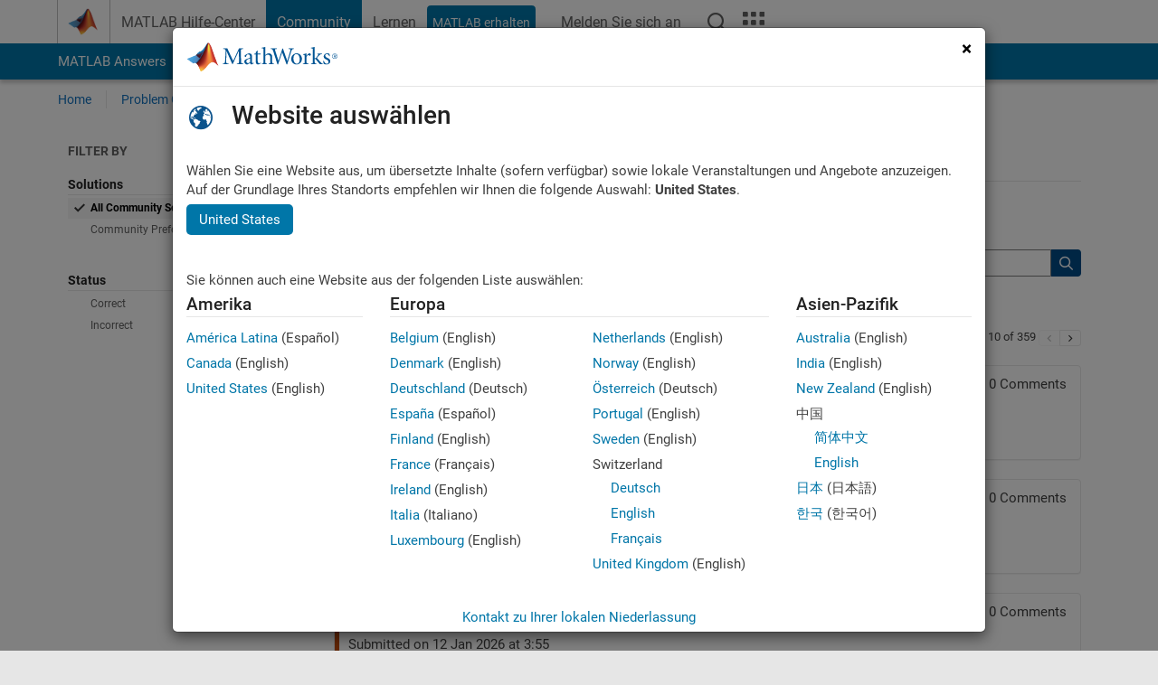

--- FILE ---
content_type: text/html; charset=utf-8
request_url: https://de.mathworks.com/matlabcentral/cody/groups/35/problems/44343-pair-primes/solutions
body_size: 13587
content:
<!DOCTYPE html>
<html lang="de">
<head>
<meta http-equiv="Content-Type" content="text/html; charset=utf-8">
<meta charset="utf-8">
<meta name="viewport" content="width=device-width, initial-scale=1.0">
<link rel="icon" href="/etc.clientlibs/mathworks/clientlibs/customer-ui/templates/common/resources/images/favicon.20251211153853409.ico" type="image/x-icon">
<link rel='canonical' href='https://de.mathworks.com/matlabcentral/cody/groups/35/problems/44343-pair-primes/solutions'><meta http-equiv="X-UA-Compatible" content="IE=edge">
<script src="/etc.clientlibs/mathworks/clientlibs/customer-ui/components/webvitals.min.20251211153853409.js"></script><script src="/etc.clientlibs/mathworks/clientlibs/customer-ui/components/jquery.min.20251211153853409.js"></script><script src="/etc.clientlibs/mathworks/clientlibs/customer-ui/components/jquery-migrate.min.20251211153853409.js"></script><link rel="stylesheet" href="/etc.clientlibs/mathworks/clientlibs/customer-ui/templates/common/core.min.20251211153853409.css" type="text/css">
<link rel="stylesheet" href="/etc.clientlibs/mathworks/clientlibs/customer-ui/templates/common/de.min.20251211153853409.css" type="text/css">
<link rel="stylesheet" href="/etc.clientlibs/mathworks/clientlibs/customer-ui/templates/common/footer.min.20251211153853409.css" type="text/css">
<link rel="stylesheet" href="/etc.clientlibs/mathworks/clientlibs/customer-ui/templates/offcanvasv4.min.20251211153853409.css" type="text/css">
<link rel="stylesheet" href="/etc.clientlibs/mathworks/clientlibs/customer-ui/templates/matlabcentral.min.20251211153853409.css" type="text/css">
<link rel="stylesheet" href="/etc.clientlibs/mathworks/clientlibs/customer-ui/templates/mathworks-aem.min.20251211153853409.css" type="text/css">
<link rel="stylesheet" href="/etc.clientlibs/mathworks/clientlibs/customer-ui/components/searchrefine.min.20251211153853409.css" type="text/css">
<link rel="stylesheet" href="/etc.clientlibs/mathworks/clientlibs/customer-ui/components/panel.min.20251211153853409.css" type="text/css">
<link rel="stylesheet" href="/etc.clientlibs/mathworks/clientlibs/customer-ui/components/card.min.20251211153853409.css" type="text/css">
<link rel="stylesheet" href="/etc.clientlibs/mathworks/clientlibs/customer-ui/templates/search.min.20251211153853409.css" type="text/css">
<link href="/etc.clientlibs/mathworks/clientlibs/customer-ui/templates/common/resources/fonts/roboto/roboto-latin-italic-400.20251211153853409.woff2" rel="preload" as="font" type="font/woff2" crossorigin>
<link href="/etc.clientlibs/mathworks/clientlibs/customer-ui/templates/common/resources/fonts/roboto/roboto-latin-italic-500.20251211153853409.woff2" rel="preload" as="font" type="font/woff2" crossorigin>
<link href="/etc.clientlibs/mathworks/clientlibs/customer-ui/templates/common/resources/fonts/roboto/roboto-latin-italic-700.20251211153853409.woff2" rel="preload" as="font" type="font/woff2" crossorigin>
<link href="/etc.clientlibs/mathworks/clientlibs/customer-ui/templates/common/resources/fonts/roboto/roboto-latin-normal-400.20251211153853409.woff2" rel="preload" as="font" type="font/woff2" crossorigin>
<link href="/etc.clientlibs/mathworks/clientlibs/customer-ui/templates/common/resources/fonts/roboto/roboto-latin-normal-500.20251211153853409.woff2" rel="preload" as="font" type="font/woff2" crossorigin>
<link href="/etc.clientlibs/mathworks/clientlibs/customer-ui/templates/common/resources/fonts/roboto/roboto-latin-normal-700.20251211153853409.woff2" rel="preload" as="font" type="font/woff2" crossorigin>
<link href="/etc.clientlibs/mathworks/clientlibs/customer-ui/templates/common/resources/fonts/mathworks.20251211153853409.woff" rel="preload" as="font" type="font/woff" crossorigin>
<script id="analyticsDigitalData">digitalData = {
 "pageInstanceID" : document.title,
 "page" : {
   "pageInfo" : {
     "pageID" : window.location.pathname.replace(/\/$/, '').replace(/\.(\w)+$/, ''),
     "destinationURL" : window.location.href
   },
   "category" : {
     "primaryCategory" : "matlabcentral",
     "subCategory1" : "matlabcentral/cody",
     "subCategory2" : ""
   },
   "attributes" : {
    }
 },
 "product" : [ {
   "productInfo" : { }
 } ],
 "component" : [ ],
 "events" : [ ],
 "user": [ ]
};
</script><script>(function(g,b,d,f){(function(a,c,d){if(a){var e=b.createElement("style");e.id=c;e.innerHTML=d;a.appendChild(e)}})(b.getElementsByTagName("head")[0],"at-body-style",d);setTimeout(function(){var a=b.getElementsByTagName("head")[0];if(a){var c=b.getElementById("at-body-style");c&&a.removeChild(c)}},f)})(window,document,"[class*='personalization-container']:not([id^='web-application']) {opacity: 0 !important}",1E3);</script><script src="//assets.adobedtm.com/d0cc0600946eb3957f703b9fe43c3590597a8c2c/satelliteLib-e8d23c2e444abadc572df06537e2def59c01db09.js" async></script><title>MATLAB Cody - MATLAB Central
</title>
<meta name="csrf-param" content="authenticity_token" />
<meta name="csrf-token" content="kNV5jBfnC2ifa0PqMnrsKvKXlAwsbqgESTC3cGg-j8HPSCk5YpRIFExRh5DDo6yawB2tlQgUFSiWkSVRTyGkBw" />

<script src="/matlabcentral/cody/assets/application-e1c461e03b8855e0c99756dae8ef52ad07674842c63fd680583b8021353e7c74.js"></script>
<link rel="stylesheet" href="/matlabcentral/cody/assets/application-ecd54d68997a0d05c7926fd225b1501924212bdc8fdcaf2a1b85c1bdcc924ebe.css" />

<script src = "/matlabcentral/jscript/announcements_v1.js" data-app-name ="Cody"></script>
<script src = "https://de.mathworks.com/matlabcentral/jscript/profile_card_v1.3.js" data-app-name="cody"></script>
<script src="/matlabcentral/jscript/community-typeahead-v2.js"></script>


<script src="/etc.clientlibs/mathworks/clientlibs/customer-ui/templates/mathworks-aem.min.20250219212258303.js"></script>
<script src="/etc.clientlibs/mathworks/clientlibs/customer-ui/templates/search.min.20250219212258303.js"></script>
<script src="/etc.clientlibs/mathworks/clientlibs/customer-ui/templates/search.min.20251107164749142.css"></script>

<script>
   document.addEventListener('DOMContentLoaded', function(){
     const possibleSelectors = ['#query', '#cody_in_page_search_problems'];
     possibleSelectors.forEach(selector => {
        const inputElement = document.querySelector(selector);
        if (inputElement) {
          const customElement = document.createElement('community-typeahead');
          customElement.setAttribute('input-selector', selector);
          customElement.setAttribute('quick-links', '[]');
          customElement.setAttribute('app', 'cody');
          customElement.setAttribute('env', "prod");
          customElement.setAttribute('site-language', 'de');
          customElement.setAttribute('blank-state', 'true');
          document.body.appendChild(customElement);
        }
     });
  });
</script>

<script type="text/javascript">
  // makerzone callout javascript
  $(document).ready(function() {
    $(".random_callout").each(function() {
      var callouts = $(this).find(".panel");
      callouts.hide().eq(Math.floor((Math.random()*callouts.length))).show();
    });

    $("a.disabled").on("click",function(event){
	event.preventDefault();
    });

  });
</script>
<script>
//visual indicator for spam moderation pending contents for moderators
</script>


                              <script>!function(a){var e="https://s.go-mpulse.net/boomerang/",t="addEventListener";if("False"=="True")a.BOOMR_config=a.BOOMR_config||{},a.BOOMR_config.PageParams=a.BOOMR_config.PageParams||{},a.BOOMR_config.PageParams.pci=!0,e="https://s2.go-mpulse.net/boomerang/";if(window.BOOMR_API_key="LERXA-6VNES-W6PXS-U8C7F-BXSZH",function(){function n(e){a.BOOMR_onload=e&&e.timeStamp||(new Date).getTime()}if(!a.BOOMR||!a.BOOMR.version&&!a.BOOMR.snippetExecuted){a.BOOMR=a.BOOMR||{},a.BOOMR.snippetExecuted=!0;var i,_,o,r=document.createElement("iframe");if(a[t])a[t]("load",n,!1);else if(a.attachEvent)a.attachEvent("onload",n);r.src="javascript:void(0)",r.title="",r.role="presentation",(r.frameElement||r).style.cssText="width:0;height:0;border:0;display:none;",o=document.getElementsByTagName("script")[0],o.parentNode.insertBefore(r,o);try{_=r.contentWindow.document}catch(O){i=document.domain,r.src="javascript:var d=document.open();d.domain='"+i+"';void(0);",_=r.contentWindow.document}_.open()._l=function(){var a=this.createElement("script");if(i)this.domain=i;a.id="boomr-if-as",a.src=e+"LERXA-6VNES-W6PXS-U8C7F-BXSZH",BOOMR_lstart=(new Date).getTime(),this.body.appendChild(a)},_.write("<bo"+'dy onload="document._l();">'),_.close()}}(),"".length>0)if(a&&"performance"in a&&a.performance&&"function"==typeof a.performance.setResourceTimingBufferSize)a.performance.setResourceTimingBufferSize();!function(){if(BOOMR=a.BOOMR||{},BOOMR.plugins=BOOMR.plugins||{},!BOOMR.plugins.AK){var e=""=="true"?1:0,t="",n="aokliwdipqgmc2ljzbfq-f-11c050408-clientnsv4-s.akamaihd.net",i="false"=="true"?2:1,_={"ak.v":"39","ak.cp":"1460372","ak.ai":parseInt("195948",10),"ak.ol":"0","ak.cr":9,"ak.ipv":4,"ak.proto":"h2","ak.rid":"353d49d","ak.r":35376,"ak.a2":e,"ak.m":"x","ak.n":"essl","ak.bpcip":"3.148.180.0","ak.cport":50614,"ak.gh":"23.62.35.62","ak.quicv":"","ak.tlsv":"tls1.3","ak.0rtt":"","ak.0rtt.ed":"","ak.csrc":"-","ak.acc":"","ak.t":"1768540235","ak.ak":"hOBiQwZUYzCg5VSAfCLimQ==E1ZYlkKr1I7HsUzjGcW4rEM31HXyYSnnyeVuFjo3TP8R+Caogc6tJj0TGhlsHfxGQxu7WwnHDKzYVlHPKXogp0wqPY/6g4BM5TkpAfAc51RK11gUNJotSpsZXsn/yjFHtP21IEnUUt/moewwSdT4duJsyLOwnNDtpBqVNKNVLpvEetCxUt+9TCAimP1F3QOB9yRs8EWw9mWuOkFFap/0v7boO3wSXTqq0XR690EMgIepBxP2hlqMsuaz3A2r8tKLzI3Q5HMHh03/D+1zI71UTYPTpx2Gk01uGiDMHt1QO7wxPIzzNofMjocvGkYQKd0PZJ4O5NCYuD4Qr1ut78C1F489w7k57NX9zsX+XTtUyQNYZ1ZczFeeQWGlGlYoHj4ZphAcikhTbBlbuJqbnGKC/v7mDtp5ng7QSJUXW8t4tGE=","ak.pv":"296","ak.dpoabenc":"","ak.tf":i};if(""!==t)_["ak.ruds"]=t;var o={i:!1,av:function(e){var t="http.initiator";if(e&&(!e[t]||"spa_hard"===e[t]))_["ak.feo"]=void 0!==a.aFeoApplied?1:0,BOOMR.addVar(_)},rv:function(){var a=["ak.bpcip","ak.cport","ak.cr","ak.csrc","ak.gh","ak.ipv","ak.m","ak.n","ak.ol","ak.proto","ak.quicv","ak.tlsv","ak.0rtt","ak.0rtt.ed","ak.r","ak.acc","ak.t","ak.tf"];BOOMR.removeVar(a)}};BOOMR.plugins.AK={akVars:_,akDNSPreFetchDomain:n,init:function(){if(!o.i){var a=BOOMR.subscribe;a("before_beacon",o.av,null,null),a("onbeacon",o.rv,null,null),o.i=!0}return this},is_complete:function(){return!0}}}}()}(window);</script></head>
<body id="responsive_offcanvas" class="-is_bootstrap3
		  no_animate offcanvas_fixed
		   templateservice
		  
		  
		  
 		  
		  -has_usernav
		  -is_full_header
		  
		  " data-cid="mktg">

	<a class="skip_link sr-only" href="#skip_link_anchor" tabindex="1">Weiter zum Inhalt</a>

	
	


	<div class="sticky-top" id="sticky_container">
		

	<header class="-has_matrix
					 -has_mwa
					 -has_store
					 -has_topnav
					 -has_subnav
					 -has_slidingnav"><nav class="navbar navbar-expand-lg" aria-label="Hauptnavigation"><div class="container-fluid container-lg">
				<div class="d-lg-flex flex-row align-items-center" id="header_content_container">
					<a href="/?s_tid=user_nav_logo" class="navbar-brand d-inline-flex">
						
						<img src="/etc.clientlibs/mathworks/clientlibs/customer-ui/templates/common/resources/images/mathworks-logo-membrane.20251211153853409.svg" class="mw_logo" alt="MathWorks" width="34" height="30"></a>

					<div class="sectionHead sectionhead containsResourceName resourceClass-sectionhead">


	<p class="d-inline-flex d-lg-none h1">
		<a href="/matlabcentral/cody/" class="add_cursor_pointer">Cody</a>
		
</p>	




</div>


					<div class="d-flex d-lg-none" id="global_mobile_actuator_container_search">
						<button class="navbar-toggler btn collapsed" id="global_search_mobile_actuator" type="button" data-toggle="collapse" data-bs-toggle="collapse" data-target="#global_search_mobile" data-bs-target="#global_search_mobile" aria-controls="global_search_mobile" aria-expanded="false" aria-label="Toggle Search">
							<span class="icon-search"></span>
						</button>
					</div>
					<div class="navbar-collapse collapse" id="global_search_mobile">
						<div id="global_search_mobile_placeholder"></div>
						<div id="global_search_container">
							<div class="sectionHeadSearchBox sectionheadsearchbox containsResourceName resourceClass-sectionheadsearchbox">

	

	
		
    
<script src="/etc.clientlibs/mathworks/clientlibs/customer-ui/components/sectionheadsearchbox/bs5.min.20251211153853409.js"></script><link rel="stylesheet" href="/etc.clientlibs/mathworks/clientlibs/customer-ui/components/typeahead.min.20251211153853409.css" type="text/css">
<form name="search" id="site_search" class="site_search" action="/matlabcentral/cody/problems" method="get">
			<div class="input-group dropdown">
				<label id="search-mathworks" class="visually-hidden" for="query">Suche nach Cody-Problemen</label>
				<input type="hidden" name="c[]" id="site_search_collection" value="cody_problem"><input type="search" name="term" id="query" class="form-control conjoined_search" aria-autocomplete="list" autocomplete="off" role="combobox" aria-controls="search_suggestions" aria-haspopup="listbox" aria-expanded="true" aria-activedescendant placeholder="Suche nach Cody-Problemen" data-site-domain="de" data-site-language="de" data-typeahead-proxy-url="https://services.mathworks.com/typeahead" data-typeahead-result-count="10" data-label-suggestions="Vorschläge" data-label-see-all-results="See all results" aria-labelledby="search-mathworks" aria-owns="sectionHeadSearchDropdown"><button class="btn btn_color_blue btn-outline dropdown-toggle" type="button" data-toggle="dropdown" data-bs-toggle="dropdown" aria-expanded="false" id="site_search_selector">Cody-Probleme</button>
				<ul class="dropdown-menu dropdown-menu-end" id="sectionHeadSearchDropdown">
<li><a class="dropdown-item" href="#" data-placeholder="Hilfe-Center durchsuchen" data-collection="support" data-action="https://de.mathworks.com/support/search.html" data-parameter="q">Hilfe-Center</a></li>
					
						<li style="display:none;"><a class="dropdown-item" href="#" data-placeholder="Suche nach Cody-Problemen" data-collection="cody_problem" data-action="https://de.mathworks.com/matlabcentral/cody/problems" data-parameter="term">Cody-Probleme</a></li>
					
					<li><a class="dropdown-item" href="#" data-placeholder="MathWorks.com Suche" data-collection="entire_site" data-action="https://de.mathworks.com/search.html" data-parameter="q">MathWorks</a></li>
				</ul>
<button type="submit" id="searchbutton" class="btn btn_color_blue btn-outline icon-search" aria-label="Suche"></button>
			</div>
		</form>
	

	

</div>

						</div>
					</div>


					<div class="d-flex d-lg-none" id="global_mobile_actuator_container_navigation">
						<button class="navbar-toggler collapsed btn" id="global_navigation_mobile_actuator" type="button" data-toggle="collapse" data-bs-toggle="collapse" data-target="#global_navigation" data-bs-target="#global_navigation" aria-controls="global_navigation" aria-expanded="false" aria-label="${alwaystranslate:'Toggle Main Navigation'}">
							<span class="icon-menu-full"></span>
						</button>
					</div>
					<div class="collapse navbar-collapse" id="global_navigation">
						
						<div class="topNavigation topnavigation containsResourceName resourceClass-topnavigation">



	<ul class="navbar-nav flex-grow-1 align-items-lg-center mb-0">
<li class="nav-item dropdown" id="globalnav_item_helpcenter">
				
	
	
	

	

	<a href="/help/?s_tid=user_nav_help" class="nav-link ">

		

		
			
			MATLAB Hilfe-Center</a>

		
		
	

				
			</li>
		
			<li class="nav-item dropdown" id="globalnav_item_community">
				
	
	
	

	

	<a href="/matlabcentral/?s_tid=user_nav_community" class="nav-link active ">

		

		
			
			Community</a>

		
		
	

				
			</li>
		
			<li class="nav-item dropdown" id="globalnav_item_learning">
				
	
	
	

	

	<a href="https://matlabacademy.mathworks.com/?s_tid=user_nav_learning" class="nav-link ">

		

		
			
			Lernen</a>

		
		
	

				
			</li>
		

		
		<li class="nav-item  -alignment_lg_end" id="globalnav_item_matlab">
			
			

			
	
	
	

	

	<a href="https://login.mathworks.com/embedded-login/landing.html?cid=getmatlab&amp;s_tid=user_nav_getml" style="display:none !important;" class="not-logged-in btn btn_color_blue d-block d-lg-inline-flex ">

		

		
			
			MATLAB erhalten</a>

		
		
	

			
	
	
	

	

	<a href="https://login.mathworks.com/embedded-login/landing.html?cid=getmatlab&amp;s_tid=user_nav_getml" style="display:none !important;" class="logged-in btn btn_color_blue d-block d-lg-inline-flex ">

		

		
			
			MATLAB</a>

		
		
	


		</li>

		
		
			<li class="nav-item dropdown -alignment_lg_end" id="globalnav_item_mwa">
				<a href="#" class="nav-link headernav_login mwa-nav_login" id="mwanav_item_login" style="display: none;" aria-label="Melden Sie sich bei Ihrem MathWorks Konto an">
					Melden Sie sich an
				</a>

				<a href="#" class="nav-link headernav_logout dropdown-toggle" id="mwanav_actuator" role="button" data-toggle="dropdown" data-bs-toggle="dropdown" aria-expanded="false" style="display: none;" title="Zugang zu Ihrem MathWorks Account">
					<span class="mwanav_avatar mwa_image_drop_down"></span>
					<span class="mobile_account_name visually_hidden_xxl visually_hidden_xl visually_hidden_lg hidden-md hidden-lg"></span>
				</a>
				<ul class="dropdown-menu dropdown-menu-lg-end" id="mwanav_dropdown_menu">
<li id="mwanav_item_account"><a class="mwa-account dropdown-item">Eigener Account</a></li>
					<li id="mwanav_item_community"><a class="mwa-community-profile dropdown-item">Mein Community Profil</a></li>
					<li id="mwanav_item_associate"><a class="mwa-link-license dropdown-item">Lizenz zuordnen</a></li>
					<li><hr class="dropdown-divider"></li>
					<li id="mwanav_item_logout"><a class="mwa-logout dropdown-item">Abmelden</a></li>
				</ul>
</li>
		

		

		

		<li class="nav-item d-block d-lg-none" id="globalnav_item_mobile_cta_support">
			
	
	
	

	

	<a href="/support/contact_us.html" id="mobile_cta_support" class="nav-link ">

		

		
			<span class="icon-phone"></span>
			Wenden Sie sich an den MathWorks Support</a>

		
		
	

		</li>

		<li class="nav-item d-block d-lg-none" id="globalnav_item_mobile_cta_corporate">
			
	
	
	

	

	<a href="/" id="mobile_cta_corporate" class="nav-link ">

		

		
			<span class="icon-membrane"></span>
			Visit mathworks.com</a>

		
		
	

		</li>

		<li class="nav-item dropdown d-none d-lg-block -alignment_lg_end" id="globalnav_item_search">
			<a href="#" class="nav-link dropdown-toggle" role="button" data-toggle="dropdown" data-bs-toggle="dropdown" aria-expanded="false" aria-label="Suche"><span class="icon-search"></span></a>
			<div class="dropdown-menu">
				<div class="container-lg">
					<div class="row align-items-center">
						
						
							<div class="col">
								<div id="global_search_desktop_placeholder"></div>
							</div>
						
					</div>
				</div>
			</div>
		</li>

		<li class="nav-item d-none d-lg-block -alignment_lg_end" id="globalnav_item_matrix">
			<mw-matrix lang="de" tier="DOTCOM" env="prod" bsversion="bs5" class="nav-link" host="https://de.mathworks.com"></mw-matrix>
</li>
	</ul>
</div>

					</div>
				</div>

				
			</div>
		</nav></header><div class="subnav" id="subnav">
			<div class="subnav_container">
				<div class="container-fluid container-lg">
					<div class="row">
						<div class="col-12">
							<div class="slidingNav slidingnav containsResourceName resourceClass-slidingnav">

<div id="sliding_nav" class="splide" data-item-per-page="8">
	<div class="splide__track">
		<ul class="splide__list">
<li id="mlcsubnav_answers" class="splide__slide  mlcsubnav_answers">
						
	
	
	

	

	<a href="/matlabcentral/answers/index/?s_tid=gn_mlc_an" class=" ">

		

		
			
			MATLAB Answers</a>

		
		
	

					</li>
				
				
			
				
					<li id="mlcsubnav_fx" class="splide__slide  mlcsubnav_fx">
						
	
	
	

	

	<a href="/matlabcentral/fileexchange/?s_tid=gn_mlc_fx_files" class=" ">

		

		
			
			File Exchange</a>

		
		
	

					</li>
				
				
			
				
					<li id="mlcsubnav_cody" class="splide__slide active mlcsubnav_cody">
						
	
	
	

	

	<a href="/matlabcentral/cody/?s_tid=gn_mlc_cody" class=" ">

		

		
			
			Cody</a>

		
		
	

					</li>
				
				
			
				
					<li id="mlcsubnav_playground" class="splide__slide  mlcsubnav_playground">
						
	
	
	

	

	<a href="/matlabcentral/playground?s_tid=gn_mlc_playground" class=" ">

		

		
			
			AI Chat Playground</a>

		
		
	

					</li>
				
				
			
				
					<li id="mlcsubnav_discussions" class="splide__slide  mlcsubnav_discussions">
						
	
	
	

	

	<a href="/matlabcentral/discussions?s_tid=gn_mlc_disc" class=" ">

		

		
			
			Diskussionen</a>

		
		
	

					</li>
				
				
			
				
					<li id="mlcsubnav_contests" class="splide__slide  mlcsubnav_contests">
						
	
	
	

	

	<a href="/matlabcentral/contests.html?s_tid=gn_mlc_contests" class=" ">

		

		
			
			Wettbewerbe</a>

		
		
	

					</li>
				
				
			
				
					<li id="mlcsubnav_blogs" class="splide__slide  mlcsubnav_blogs">
						
	
	
	

	

	<a href="https://blogs.mathworks.com/?s_tid=gn_mlc_blg" class=" ">

		

		
			
			Blogs</a>

		
		
	

					</li>
				
				
			
				
				<li id="mlcsubnav_more" class="splide__slide dropdown mlcsubnav_more">
					<a href="#" class="dropdown-toggle" data-toggle="dropdown" data-bs-toggle="dropdown" role="button" aria-haspopup="true" aria-expanded="false">Mehr<span class="caret"></span></a>
					<ul class="dropdown-menu">
<li class=" ">
								
	
	
	

	

	<a href="/matlabcentral/content/communities.html?s_tid=gn_mlc_tbc_dl" class="dropdown-item ">

		

		
			
			Communitys</a>

		
		
	

								
							</li>
							
						
							<li class=" ">
								
	
	
	

	

	<a href="/matlabcentral/community/onramps/mlc_treasure_hunt?s_tid=gn_mlc_hunt" class="dropdown-item ">

		

		
			
			Treasure Hunt</a>

		
		
	

								
							</li>
							
						
							<li class=" ">
								
	
	
	

	

	<a href="/matlabcentral/profile/authors/search?s_tid=gn_mlc_people" class="dropdown-item ">

		

		
			
			Benutzer</a>

		
		
	

								
							</li>
							
						
							<li class=" ">
								
	
	
	

	

	<a href="/matlabcentral/content/community-advisors.html?s_tid=gn_mlc_cab" class="dropdown-item ">

		

		
			
			Community-Betreuer</a>

		
		
	

								
							</li>
							
						
							<li class=" ">
								
	
	
	

	

	<a href="/matlabcentral/profile/badges/all?s_tid=gn_mlc_bdgs" class="dropdown-item ">

		

		
			
			Virtuelle Abzeichen</a>

		
		
	

								
							</li>
							
						
							<li class=" ">
								
	
	
	

	

	<a href="/matlabcentral/content/about.html?s_tid=gn_mlc_about" class="dropdown-item ">

		

		
			
			Info</a>

		
		
	

								
							</li>
							
						
					</ul>
</li>
			
		</ul>
</div>
</div>
<div>
	<div class="cq-placeholder" data-emptytext="Sliding Navigation"></div>
</div>

    
<link rel="stylesheet" href="/etc.clientlibs/mathworks/clientlibs/customer-ui/components/splide.min.20251211153853409.css" type="text/css">
<link rel="stylesheet" href="/etc.clientlibs/mathworks/clientlibs/customer-ui/components/slidingnav.min.20251211153853409.css" type="text/css">
<script src="/etc.clientlibs/mathworks/clientlibs/customer-ui/components/splide.min.20251211153853409.js"></script><script src="/etc.clientlibs/mathworks/clientlibs/customer-ui/components/slidingnav.min.20251211153853409.js"></script>
</div>

						</div>
					</div>
				</div>
			</div>
		</div>
		

	
	<div class="localnav" id="localnav">
		<div class="localnav_container">
			<div class="container-fluid container-lg">
				<div class="row">
					<div class="col-12">
						<nav class="navbar navbar-expand-lg" aria-label="Local Navigation"><button class="navbar-toggler" type="button" id="localnav_actuator" data-toggle="collapse" data-bs-toggle="collapse" data-target="#local_navigation" data-bs-target="#local_navigation" aria-controls="localnav" aria-expanded="false" aria-label="Navigation ein-/ausblenden"><span class="icon-kebab"></span></button>
							<div class="collapse navbar-collapse" id="local_navigation">
								<div class="localNavigation localnav containsResourceName resourceClass-localnav">



	
	<ul class="navbar-nav" id="localnav_navbar">
 <li class="nav-item" id="cody_home_list"><a href="/matlabcentral/cody/" class="nav-link">Home</a></li> <li class="nav-item" id="cody_groups_list"><a href="/matlabcentral/cody/groups" class="nav-link">Problem Groups</a></li> <li class="nav-item" id="cody_problems_list"><a href="/matlabcentral/cody/problems" class="nav-link">Problems</a></li> <li class="nav-item" id="nav_players_list"><a href="/matlabcentral/cody/players" class="nav-link">Players</a></li> <li class="nav-item dropdown"><a href="" class="nav-link dropdown-toggle" role="button" data-toggle="dropdown" data-bs-toggle="dropdown" aria-expanded="false">More</a><ul class="dropdown-menu"><li id="nav_solution_list"><a href="/matlabcentral/cody/solutions" class="dropdown-item" class="active nav-link">Solutions</a></li><li id="cody_recent_activitiy_id"><a href="/matlabcentral/cody/activities" class="dropdown-item">Recent Activity</a></li></ul></li> <li class="nav-item" id="nav_about_cody"><a href="https://www.mathworks.com/matlabcentral/content/cody/about.html" class="nav-link">Help</a></li>
</ul>
</div>

							</div>
						</nav>
</div>
				</div>
			</div>
		</div>
	</div>



	</div>





	<div class="row-offcanvas row-offcanvas-left" id="row-offcanvas">
		<div id="sidebar_offcanvas_mobile_pointer">
			



<div class="sidebar-offcanvas" id="sidebar">
	<nav class="offcanvas_nav" aria-label="Filternavigation"><div class="offcanvas_actuator" data-toggle="offcanvas" data-target="#sidebar" id="nav_toggle">
			<button type="button" class="btn">
				<span class="sr-only">Navigation ein-/ausblenden</span>
				<span class="icon-filter"></span>
			</button>
			<span class="offcanvas_actuator_label" id="translation_icon-menu" tabindex="-1" aria-hidden="true">
				Filter
			</span>
			
    
<script src="/etc.clientlibs/mathworks/clientlibs/customer-ui/templates/offcanvasv4.min.20251211153853409.js"></script>
</div>
		<div class="nav_list_wrapper" id="nav_list_wrapper">
			<div class="sidebar parsys containsResourceName resourceClass-parsys">
<div class="targetcontainer containsResourceName resourceClass-targetcontainer section">



<div class="personalization-container " id="web-application-offcanvas-container">  <div id="pagefacets">
    <div class="search_refine_v3 add_margin_left_5">
      <h2 class="hidden-xs hidden-sm">
        Filter By
      </h2>
      <div class="search_refine">
        
        <div class="filter-container add_padding_bottom_30" id="search_facet">
	<h3 class="secondary_color">Solutions</h3>
	<ul class="list-unstyled">
		<li class="refinable"><a class="selected" href="/matlabcentral/cody/problems/44343-pair-primes/solutions?group_id=35&amp;problem_id=44343-pair-primes">All Community Solutions</a></li>
	    	<li class="refinable"><a href="/matlabcentral/cody/problems/44343-pair-primes/solutions?group_id=35&amp;problem_id=44343-pair-primes&amp;section=community_preferred_solutions">Community Preferred Solutions</a></li>
	</ul>
</div>

<!-- Do not render search facets if displaying community preferred solutions -->
	<div class="filter-container add_margin_20" id="status_facet">
  <h3 class="secondary_color">Status</h3>
    <ul class="list-unstyled">
          <li class="refinable"><a rel="nofollow" href="/matlabcentral/cody/problems/44343-pair-primes/solutions?action=index&amp;controller=solutions&amp;group_id=35&amp;problem_id=44343-pair-primes&amp;sort=&amp;term=status%3ACorrect">Correct <span class="refine_category_count">138</span></a></li>
          <li class="refinable"><a rel="nofollow" href="/matlabcentral/cody/problems/44343-pair-primes/solutions?action=index&amp;controller=solutions&amp;group_id=35&amp;problem_id=44343-pair-primes&amp;sort=&amp;term=status%3AIncorrect">Incorrect <span class="refine_category_count">221</span></a></li>
    </ul>
</div>

        
      </div>
    </div>
  </div>


</div>
</div>

</div>

		</div>
	</nav>
</div>


		</div>

		<div class="offcanvas_content_container">
			
			
			<div class="introParsys parsys containsResourceName resourceClass-parsys">
</div>

				<div class="content_container" id="content_container">
					<div id="sidebar_offcanvas_desktop_pointer"></div>
					<main id="skip_link_anchor" tabindex="-1"><div class="container">
							<div id="offcanvas_focus_actuator" tabindex="0" class="visible-xs"><span class="sr-only">Hauptinhalt</span></div>
							
							<section><div class="mainParsys parsys containsResourceName resourceClass-parsys">
<div class="cssjs containsResourceName section resourceClass-cssjs">






<style>
body:not(.-has_usernav,.-has_corporatenav){}body:not(.-has_usernav,.-has_corporatenav) .typeahead_container.dropdown-menu{margin-top:11px;border-radius:0 0 4px 4px}body:not(.-has_usernav,.-has_corporatenav).typeahead_modal .header{position:relative;z-index:1035}body:not(.-has_usernav,.-has_corporatenav).typeahead_modal .modal-backdrop{z-index:1034}body:not(.-has_usernav,.-has_corporatenav).typeahead_modal .search .input-group.active_typeahead{z-index:1037}body:not(.-has_usernav,.-has_corporatenav)#responsive_offcanvas.modal-open.typeahead_modal{padding-right:0!important;overflow-y:scroll}body:not(.-has_usernav,.-has_corporatenav)#responsive_offcanvas.modal-open.typeahead_modal .row-offcanvas{height:calc(100vh - 98px);overflow:hidden}@media (max-width:767px){body:not(.-has_usernav,.-has_corporatenav){}body:not(.-has_usernav,.-has_corporatenav).modal-open.typeahead_modal{padding-right:0!important;overflow-y:hidden}body:not(.-has_usernav,.-has_corporatenav).modal-open.typeahead_modal .typeahead_container.dropdown-menu{padding-left:15px;margin-top:0;border:none;border-radius:0}body:not(.-has_usernav,.-has_corporatenav).modal-open.typeahead_modal .section_header .typeahead_container.dropdown-menu{width:calc(100vw - (100vw - 100%))!important;height:calc(100vh - 98px)!important;margin-left:-15px}body:not(.-has_usernav,.-has_corporatenav).modal-open.typeahead_modal .content_container .typeahead_container.dropdown-menu{width:100vw!important;margin-top:9px;margin-left:-15px}body:not(.-has_usernav,.-has_corporatenav)#responsive_offcanvas.modal-open.typeahead_modal #search_scope_support .input-group{position:initial}body:not(.-has_usernav,.-has_corporatenav)#responsive_offcanvas.modal-open.typeahead_modal{overflow-y:scroll}body:not(.-has_usernav,.-has_corporatenav)#responsive_offcanvas.modal-open.typeahead_modal .section_header .typeahead_container.dropdown-menu{margin-left:0}}body:not(.-has_usernav,.-has_corporatenav) .typeahead_container{max-height:calc(100vh - 46px - 52px - 20px);overflow-y:auto}body:not(.-has_usernav,.-has_corporatenav) .typeahead_container dl{width:100%;margin-bottom:26px;float:left;position:relative}body:not(.-has_usernav,.-has_corporatenav) .typeahead_container dt{width:90px;float:left;color:#c04c0b;font-weight:bold;position:absolute}body:not(.-has_usernav,.-has_corporatenav) .typeahead_container dd{width:calc(100% - 101px);max-height:270px;padding:0;margin:0 0 0 101px;float:left;overflow-y:auto}body:not(.-has_usernav,.-has_corporatenav) .typeahead_container dd ul.list-unstyled>li{margin-bottom:10px}body:not(.-has_usernav,.-has_corporatenav) .typeahead_container *{font-size:14px;line-height:1.25}body:not(.-has_usernav,.-has_corporatenav) .typeahead_container :last-child{margin-bottom:0!important}body:not(.-has_usernav,.-has_corporatenav) .typeahead_container a:not(.see_all_results){padding-right:30px;color:#212121!important;display:block;text-decoration:none!important;transition:background-color 0.3s ease}body:not(.-has_usernav,.-has_corporatenav) .typeahead_container a:not(.see_all_results):hover{background-color:#f5f5f5}body:not(.-has_usernav,.-has_corporatenav) .typeahead_container a:not(.see_all_results):active{background-color:#e6e6e6}body:not(.-has_usernav,.-has_corporatenav) .typeahead_container a.see_all_results{overflow:hidden;position:relative}body:not(.-has_usernav,.-has_corporatenav) .typeahead_container li.selected-suggestion,body:not(.-has_usernav,.-has_corporatenav) .typeahead_container li.selected-suggestion a{background-color:#f5f5f5}body:not(.-has_usernav,.-has_corporatenav) .typeahead_container li.suggestion{width:auto;padding:0;color:inherit;cursor:default;float:none;line-height:inherit}body:not(.-has_usernav,.-has_corporatenav) .typeahead_container .suggestion_summary{width:100%;display:block;overflow:hidden;text-overflow:ellipsis;white-space:nowrap}body:not(.-has_usernav,.-has_corporatenav) .typeahead_container .suggestion_highlight{color:#212121;font-weight:bold}body:not(.-has_usernav,.-has_corporatenav) .typeahead_container .suggestion_product{color:#616161;display:block}body:not(.-has_usernav,.-has_corporatenav) .typeahead_container dl.typeahead_suggestions dt{padding-top:5px}body:not(.-has_usernav,.-has_corporatenav) .typeahead_container dl.typeahead_suggestions dd ul.list-unstyled>li{margin-bottom:0}body:not(.-has_usernav,.-has_corporatenav) .typeahead_container dl.typeahead_suggestions a{padding-top:5px;padding-bottom:5px}body:not(.-has_usernav,.-has_corporatenav) .typeahead_container.typeahead_type_grouped{margin-left:-100px;padding:20px 0 20px 10px}body:not(.-has_usernav,.-has_corporatenav) .typeahead_container.typeahead_type_basic{padding:15px 0}body:not(.-has_usernav,.-has_corporatenav) .typeahead_container.typeahead_type_basic dl{float:none}body:not(.-has_usernav,.-has_corporatenav) .typeahead_container.typeahead_type_basic dt{display:none}body:not(.-has_usernav,.-has_corporatenav) .typeahead_container.typeahead_type_basic dd{width:100%;max-height:none;margin-left:0;float:none;overflow-y:visible}body:not(.-has_usernav,.-has_corporatenav) .typeahead_container.typeahead_type_basic a{padding-left:10px}body:not(.-has_usernav,.-has_corporatenav) .typeahead_container.typeahead_option_remove_suggestions li{padding-right:65px;position:relative}body:not(.-has_usernav,.-has_corporatenav) .typeahead_container.typeahead_option_remove_suggestions li:hover{background-color:#f5f5f5}body:not(.-has_usernav,.-has_corporatenav) .typeahead_container.typeahead_option_remove_suggestions li.more_suggestions:hover{background-color:transparent}body:not(.-has_usernav,.-has_corporatenav) .typeahead_container.typeahead_option_remove_suggestions a{padding-right:0;margin-right:30px}body:not(.-has_usernav,.-has_corporatenav) .typeahead_container.typeahead_option_remove_suggestions a:hover{background-color:transparent}body:not(.-has_usernav,.-has_corporatenav) .typeahead_container.typeahead_option_remove_suggestions a.remove_suggestion{margin-right:15px;color:#616161!important;display:inline-block;float:right;font-size:13px;position:absolute;top:50%;right:0;text-align:right;transform:translateY(-50%)}body:not(.-has_usernav,.-has_corporatenav) .typeahead_container.typeahead_option_remove_suggestions a.remove_suggestion:focus,body:not(.-has_usernav,.-has_corporatenav) .typeahead_container.typeahead_option_remove_suggestions a.remove_suggestion:hover{color:#0076a8!important;text-decoration:underline!important}body:not(.-has_usernav,.-has_corporatenav) .typeahead_container.typeahead_option_remove_suggestions li.selected-suggestion{background-color:#f5f5f5}body:not(.-has_usernav,.-has_corporatenav) .typeahead_container.typeahead_option_remove_suggestions li.selected-suggestion a{background-color:transparent}@media (min-width:768px) and (max-width:991px){body:not(.-has_usernav,.-has_corporatenav) .typeahead_container dd ul.list-unstyled>li{margin-bottom:15px}body:not(.-has_usernav,.-has_corporatenav) .typeahead_container a:not(.icon-chevron){padding-right:20px}body:not(.-has_usernav,.-has_corporatenav) .typeahead_container dl.typeahead_suggestions dd ul.list-unstyled>li{margin-bottom:5px}body:not(.-has_usernav,.-has_corporatenav) .typeahead_container.typeahead_option_remove_suggestions a{padding-right:0}}@media (max-width:767px){body:not(.-has_usernav,.-has_corporatenav) .typeahead_container dl{margin-bottom:20px;float:none}body:not(.-has_usernav,.-has_corporatenav) .typeahead_container dt{width:100%;margin-bottom:15px;float:none;position:relative}body:not(.-has_usernav,.-has_corporatenav) .typeahead_container dd{width:100%;margin-left:0;float:none}body:not(.-has_usernav,.-has_corporatenav) .typeahead_container dd ul.list-unstyled>li{margin-bottom:15px}body:not(.-has_usernav,.-has_corporatenav) .typeahead_container a:not(.icon-chevron){padding-right:26px}body:not(.-has_usernav,.-has_corporatenav) .typeahead_container dl.typeahead_suggestions dd ul.list-unstyled>li{margin-bottom:5px}body:not(.-has_usernav,.-has_corporatenav) .typeahead_container.typeahead_type_grouped{padding:8px 0;margin-left:0}body:not(.-has_usernav,.-has_corporatenav) .typeahead_container.typeahead_type_grouped dt{padding-left:11px}body:not(.-has_usernav,.-has_corporatenav) .typeahead_container.typeahead_type_grouped a:not(.icon-chevron){padding-left:11px}body:not(.-has_usernav,.-has_corporatenav) .typeahead_container.typeahead_type_grouped a.icon-chevron{margin-left:11px}body:not(.-has_usernav,.-has_corporatenav) .typeahead_container.typeahead_type_basic{padding:3px 0}body:not(.-has_usernav,.-has_corporatenav) .typeahead_container.typeahead_option_remove_suggestions a{padding-right:0}}body:not(.-has_usernav,.-has_corporatenav) #suggestions.typeahead_v2{margin-top:11px;border:1px solid rgba(0,0,0,0.15);border-radius:0 0 4px 4px;box-shadow:0 6px 12px rgba(0,0,0,0.175)}body:not(.-has_usernav,.-has_corporatenav) #suggestions.typeahead_v2 .typeahead_container.typeahead_type_grouped{margin-left:0;overflow-x:hidden}@media (min-width:768px){body:not(.-has_usernav,.-has_corporatenav) #suggestions.typeahead_v2{margin-left:-100px}}@media (max-width:767px){body:not(.-has_usernav,.-has_corporatenav) #suggestions.typeahead_v2{width:calc(100% - 54px - 15px)!important;margin:0}}
</style>
</div>
<div class="targetcontainer containsResourceName resourceClass-targetcontainer section">



<div class="personalization-container " id="web-application-body-container">
	<div>
<div class="targetContent parsys containsResourceName resourceClass-parsys">
<div class="container">
	<div class="problem-title">
		<div class="row remove-row-spacing" id="solutions_page_problem_title_row">
      <h1 id="solutions_page_problem_title"><a href="/matlabcentral/cody/groups/35/problems/44343">Problem 44343. Pair Primes</a></h1>
		</div>
	</div>
	
  
	
	<div class="row">
		<div class="col-xs-12">
					<div class="row">
	<h2>All Community Solutions</h2>

  <div class="row remove-row-spacing">
    <div class="col-xs-12 col-md-9">
    </div>
  </div>


  <div class="row">
    <div class="col-xs-12">
      <div class="add_margin_25 search_nested_content_container">
  <form id="cody_search_form" method="get" >
    <div class="input-group">
      <label class="sr-only" for="cody_in_page_search_solutions">Search Cody Solutions</label>
      <input id="cody_in_page_search_solutions" name="term" class="form-control conjoined_search cody-search" type="search" placeholder="Search Cody Solutions" value="">
      <div class="input-group-btn">
        <button type="submit" name="inpage-submitsearch" id="inpage-submitsearch" class="btn icon-search btn_search_adjacent btn_search icon_16"></button>
      </div>
    </div>
  </form>
</div> 
    </div>
  </div>

  <div class="row">
    <div class="col-xs-12 col-md-9 visible-xs visible-sm">
      <ul class="list-inline pull-left">
        <li>View as:</li>
        <li><a href="/matlabcentral/cody/problems/44343-pair-primes/solutions?group_id=35&amp;problem_id=44343-pair-primes">List</a></a></li>
        <li>|</li>
        <li><a href="/matlabcentral/cody/problems/44343-pair-primes/solutions/map?group_id=35&amp;problem_id=44343-pair-primes">Map</a></li>
      </ul>
    </div>
    <div class="col-xs-12 col-md-9 small hidden-xs hidden-sm">
      <ul class="list-inline pull-left">
        <li>View as:</li>
        <li><a href="/matlabcentral/cody/problems/44343-pair-primes/solutions?group_id=35&amp;problem_id=44343-pair-primes">List</a></a></li>
        <li>|</li>
        <li><a href="/matlabcentral/cody/problems/44343-pair-primes/solutions/map?group_id=35&amp;problem_id=44343-pair-primes">Map</a></li>
      </ul>
    </div>
  </div>
  <div class="row small search-results-tools">
    <div class="col-xs-12 col-md-6">
      <ul class="list-inline">
        <li>
          <form class="sort" action="/matlabcentral/cody/problems/44343-pair-primes/solutions" method="get" id="solutions_sort">
          <input type="hidden" name="term" id="term" value="" autocomplete="off" />
            <label for="sort">Sort by:</label>
            <select name="sort" id="sort"><option value="created desc">Date Created (Newest – Oldest)</option>
<option value="created asc">Date Created (Oldest – Newest)</option>
<option value="metric asc">Size (Low – High)</option>
<option value="metric desc">Size (High – Low)</option>
<option value="comments desc">Comments (High – Low)</option></select>
            <input type="submit" value="" title="Search" class="search button" data-disable-with="" />
          </form>
        </li>
        <li>
            <a anchor="solutionsize" href="https://www.mathworks.com/matlabcentral/content/cody/about.html">What is Size?</a> <span class="icon_16 icon-info-circle" data-container="body" data-toggle="popover" data-placement="top" data-content="	                Size refers to the number of nodes in a parse tree. Generally speaking, you can think of size as code length.
              " data-original-title="" title=""></span>
        </li>
      </ul>
    </div>
    <div class="col-xs-12 col-sm-6">
      <div class="pull-right">
        <div class="pull-right"><span class="text">1 – 10 of 359</span> <div class="btn-group-xs btn-group"><span class="btn btn-default page-arrows" disabled="disabled"><span class="icon-arrow-open-left" aria-label="text"></span></span><a class="btn btn-default page-arrows" href="/matlabcentral/cody/groups/35/problems/44343-pair-primes/solutions?page=2"><span aria-label="next" class="icon-arrow-open-right"></span></a></div></div>
      </div>
    </div>
  </div>
  
  <div class="solutions-list">
    <div class="row">
	<div class="col-xs-12" id="solution_14976472">
		<div class="row">
			<div class="col-xs-12">
				<div class="pull-right small">
				</div>
			</div>
		</div>
		<div class="panel panel-default panel_color_emphasize solution_header panel_sidebar_left add_margin_20">
			<div class="panel-body panel_color_white panel_color_fill">
				<div class="solution">
					<div class="row add_margin_0">
						<div class="col-xs-12">
							<div class="row title-author">
								<div class="col-xs-12 col-md-6">
									<h4 class="solutions-title add_margin_10"><span class="icon_24 icon-remove-circle-reverse icon_color_emphasize"></span>
										<a class="notification-link" href="https://de.mathworks.com/matlabcentral/cody/groups/35/problems/44343-pair-primes/solutions/14976472">Solution 14976472</a> </h4>
										<p>Submitted on 12 Jan 2026 at 3:57</p>
									</div>
									<div class="col-xs-12 col-md-6">
										<div class="solution-stats pull-right">
											<ul class="list-inline">
												<li class="solution-metric count incorrect"><span>Incorrect</span></li>
												<li class="comments-count count"><span>0</span> Comments</li>
											</ul>
										</div>
									</div>
								</div>
							</div>
						</div>
						<div class="solution-details">
							<div class="maininfo add_margin_0">
									<div class="solution-results">
										<div class="locked_solution add_font_color_general" id="locked_solution">This solution is locked. To view this solution, you need to solve the problem first.</div>
									</div>
							</div>
						</div>
					</div>
				</div>
			</div>
		</div>
	</div>

<div class="row">
	<div class="col-xs-12" id="solution_14976471">
		<div class="row">
			<div class="col-xs-12">
				<div class="pull-right small">
				</div>
			</div>
		</div>
		<div class="panel panel-default panel_color_emphasize solution_header panel_sidebar_left add_margin_20">
			<div class="panel-body panel_color_white panel_color_fill">
				<div class="solution">
					<div class="row add_margin_0">
						<div class="col-xs-12">
							<div class="row title-author">
								<div class="col-xs-12 col-md-6">
									<h4 class="solutions-title add_margin_10"><span class="icon_24 icon-remove-circle-reverse icon_color_emphasize"></span>
										<a class="notification-link" href="https://de.mathworks.com/matlabcentral/cody/groups/35/problems/44343-pair-primes/solutions/14976471">Solution 14976471</a> </h4>
										<p>Submitted on 12 Jan 2026 at 3:56</p>
									</div>
									<div class="col-xs-12 col-md-6">
										<div class="solution-stats pull-right">
											<ul class="list-inline">
												<li class="solution-metric count incorrect"><span>Incorrect</span></li>
												<li class="comments-count count"><span>0</span> Comments</li>
											</ul>
										</div>
									</div>
								</div>
							</div>
						</div>
						<div class="solution-details">
							<div class="maininfo add_margin_0">
									<div class="solution-results">
										<div class="locked_solution add_font_color_general" id="locked_solution">This solution is locked. To view this solution, you need to solve the problem first.</div>
									</div>
							</div>
						</div>
					</div>
				</div>
			</div>
		</div>
	</div>

<div class="row">
	<div class="col-xs-12" id="solution_14976470">
		<div class="row">
			<div class="col-xs-12">
				<div class="pull-right small">
				</div>
			</div>
		</div>
		<div class="panel panel-default panel_color_emphasize solution_header panel_sidebar_left add_margin_20">
			<div class="panel-body panel_color_white panel_color_fill">
				<div class="solution">
					<div class="row add_margin_0">
						<div class="col-xs-12">
							<div class="row title-author">
								<div class="col-xs-12 col-md-6">
									<h4 class="solutions-title add_margin_10"><span class="icon_24 icon-remove-circle-reverse icon_color_emphasize"></span>
										<a class="notification-link" href="https://de.mathworks.com/matlabcentral/cody/groups/35/problems/44343-pair-primes/solutions/14976470">Solution 14976470</a> </h4>
										<p>Submitted on 12 Jan 2026 at 3:55</p>
									</div>
									<div class="col-xs-12 col-md-6">
										<div class="solution-stats pull-right">
											<ul class="list-inline">
												<li class="solution-metric count incorrect"><span>Incorrect</span></li>
												<li class="comments-count count"><span>0</span> Comments</li>
											</ul>
										</div>
									</div>
								</div>
							</div>
						</div>
						<div class="solution-details">
							<div class="maininfo add_margin_0">
									<div class="solution-results">
										<div class="locked_solution add_font_color_general" id="locked_solution">This solution is locked. To view this solution, you need to solve the problem first.</div>
									</div>
							</div>
						</div>
					</div>
				</div>
			</div>
		</div>
	</div>

<div class="row">
	<div class="col-xs-12" id="solution_14976469">
		<div class="row">
			<div class="col-xs-12">
				<div class="pull-right small">
				</div>
			</div>
		</div>
		<div class="panel panel-default panel_color_emphasize solution_header panel_sidebar_left add_margin_20">
			<div class="panel-body panel_color_white panel_color_fill">
				<div class="solution">
					<div class="row add_margin_0">
						<div class="col-xs-12">
							<div class="row title-author">
								<div class="col-xs-12 col-md-6">
									<h4 class="solutions-title add_margin_10"><span class="icon_24 icon-remove-circle-reverse icon_color_emphasize"></span>
										<a class="notification-link" href="https://de.mathworks.com/matlabcentral/cody/groups/35/problems/44343-pair-primes/solutions/14976469">Solution 14976469</a> </h4>
										<p>Submitted on 12 Jan 2026 at 3:54</p>
									</div>
									<div class="col-xs-12 col-md-6">
										<div class="solution-stats pull-right">
											<ul class="list-inline">
												<li class="solution-metric count incorrect"><span>Incorrect</span></li>
												<li class="comments-count count"><span>0</span> Comments</li>
											</ul>
										</div>
									</div>
								</div>
							</div>
						</div>
						<div class="solution-details">
							<div class="maininfo add_margin_0">
									<div class="solution-results">
										<div class="locked_solution add_font_color_general" id="locked_solution">This solution is locked. To view this solution, you need to solve the problem first.</div>
									</div>
							</div>
						</div>
					</div>
				</div>
			</div>
		</div>
	</div>

<div class="row">
	<div class="col-xs-12" id="solution_14976468">
		<div class="row">
			<div class="col-xs-12">
				<div class="pull-right small">
				</div>
			</div>
		</div>
		<div class="panel panel-default panel_color_emphasize solution_header panel_sidebar_left add_margin_20">
			<div class="panel-body panel_color_white panel_color_fill">
				<div class="solution">
					<div class="row add_margin_0">
						<div class="col-xs-12">
							<div class="row title-author">
								<div class="col-xs-12 col-md-6">
									<h4 class="solutions-title add_margin_10"><span class="icon_24 icon-remove-circle-reverse icon_color_emphasize"></span>
										<a class="notification-link" href="https://de.mathworks.com/matlabcentral/cody/groups/35/problems/44343-pair-primes/solutions/14976468">Solution 14976468</a> </h4>
										<p>Submitted on 12 Jan 2026 at 3:54</p>
									</div>
									<div class="col-xs-12 col-md-6">
										<div class="solution-stats pull-right">
											<ul class="list-inline">
												<li class="solution-metric count incorrect"><span>Incorrect</span></li>
												<li class="comments-count count"><span>0</span> Comments</li>
											</ul>
										</div>
									</div>
								</div>
							</div>
						</div>
						<div class="solution-details">
							<div class="maininfo add_margin_0">
									<div class="solution-results">
										<div class="locked_solution add_font_color_general" id="locked_solution">This solution is locked. To view this solution, you need to solve the problem first.</div>
									</div>
							</div>
						</div>
					</div>
				</div>
			</div>
		</div>
	</div>

<div class="row">
	<div class="col-xs-12" id="solution_14976467">
		<div class="row">
			<div class="col-xs-12">
				<div class="pull-right small">
				</div>
			</div>
		</div>
		<div class="panel panel-default panel_color_emphasize solution_header panel_sidebar_left add_margin_20">
			<div class="panel-body panel_color_white panel_color_fill">
				<div class="solution">
					<div class="row add_margin_0">
						<div class="col-xs-12">
							<div class="row title-author">
								<div class="col-xs-12 col-md-6">
									<h4 class="solutions-title add_margin_10"><span class="icon_24 icon-remove-circle-reverse icon_color_emphasize"></span>
										<a class="notification-link" href="https://de.mathworks.com/matlabcentral/cody/groups/35/problems/44343-pair-primes/solutions/14976467">Solution 14976467</a> </h4>
										<p>Submitted on 12 Jan 2026 at 3:53</p>
									</div>
									<div class="col-xs-12 col-md-6">
										<div class="solution-stats pull-right">
											<ul class="list-inline">
												<li class="solution-metric count incorrect"><span>Incorrect</span></li>
												<li class="comments-count count"><span>0</span> Comments</li>
											</ul>
										</div>
									</div>
								</div>
							</div>
						</div>
						<div class="solution-details">
							<div class="maininfo add_margin_0">
									<div class="solution-results">
										<div class="locked_solution add_font_color_general" id="locked_solution">This solution is locked. To view this solution, you need to solve the problem first.</div>
									</div>
							</div>
						</div>
					</div>
				</div>
			</div>
		</div>
	</div>

<div class="row">
	<div class="col-xs-12" id="solution_14976466">
		<div class="row">
			<div class="col-xs-12">
				<div class="pull-right small">
				</div>
			</div>
		</div>
		<div class="panel panel-default panel_color_emphasize solution_header panel_sidebar_left add_margin_20">
			<div class="panel-body panel_color_white panel_color_fill">
				<div class="solution">
					<div class="row add_margin_0">
						<div class="col-xs-12">
							<div class="row title-author">
								<div class="col-xs-12 col-md-6">
									<h4 class="solutions-title add_margin_10"><span class="icon_24 icon-remove-circle-reverse icon_color_emphasize"></span>
										<a class="notification-link" href="https://de.mathworks.com/matlabcentral/cody/groups/35/problems/44343-pair-primes/solutions/14976466">Solution 14976466</a> </h4>
										<p>Submitted on 12 Jan 2026 at 3:51</p>
									</div>
									<div class="col-xs-12 col-md-6">
										<div class="solution-stats pull-right">
											<ul class="list-inline">
												<li class="solution-metric count incorrect"><span>Incorrect</span></li>
												<li class="comments-count count"><span>0</span> Comments</li>
											</ul>
										</div>
									</div>
								</div>
							</div>
						</div>
						<div class="solution-details">
							<div class="maininfo add_margin_0">
									<div class="solution-results">
										<div class="locked_solution add_font_color_general" id="locked_solution">This solution is locked. To view this solution, you need to solve the problem first.</div>
									</div>
							</div>
						</div>
					</div>
				</div>
			</div>
		</div>
	</div>

<div class="row">
	<div class="col-xs-12" id="solution_14976464">
		<div class="row">
			<div class="col-xs-12">
				<div class="pull-right small">
				</div>
			</div>
		</div>
		<div class="panel panel-default panel_color_emphasize solution_header panel_sidebar_left add_margin_20">
			<div class="panel-body panel_color_white panel_color_fill">
				<div class="solution">
					<div class="row add_margin_0">
						<div class="col-xs-12">
							<div class="row title-author">
								<div class="col-xs-12 col-md-6">
									<h4 class="solutions-title add_margin_10"><span class="icon_24 icon-remove-circle-reverse icon_color_emphasize"></span>
										<a class="notification-link" href="https://de.mathworks.com/matlabcentral/cody/groups/35/problems/44343-pair-primes/solutions/14976464">Solution 14976464</a> </h4>
										<p>Submitted on 12 Jan 2026 at 3:44</p>
									</div>
									<div class="col-xs-12 col-md-6">
										<div class="solution-stats pull-right">
											<ul class="list-inline">
												<li class="solution-metric count incorrect"><span>Incorrect</span></li>
												<li class="comments-count count"><span>0</span> Comments</li>
											</ul>
										</div>
									</div>
								</div>
							</div>
						</div>
						<div class="solution-details">
							<div class="maininfo add_margin_0">
									<div class="solution-results">
										<div class="locked_solution add_font_color_general" id="locked_solution">This solution is locked. To view this solution, you need to solve the problem first.</div>
									</div>
							</div>
						</div>
					</div>
				</div>
			</div>
		</div>
	</div>

<div class="row">
	<div class="col-xs-12" id="solution_14976463">
		<div class="row">
			<div class="col-xs-12">
				<div class="pull-right small">
				</div>
			</div>
		</div>
		<div class="panel panel-default panel_color_emphasize solution_header panel_sidebar_left add_margin_20">
			<div class="panel-body panel_color_white panel_color_fill">
				<div class="solution">
					<div class="row add_margin_0">
						<div class="col-xs-12">
							<div class="row title-author">
								<div class="col-xs-12 col-md-6">
									<h4 class="solutions-title add_margin_10"><span class="icon_24 icon-remove-circle-reverse icon_color_emphasize"></span>
										<a class="notification-link" href="https://de.mathworks.com/matlabcentral/cody/groups/35/problems/44343-pair-primes/solutions/14976463">Solution 14976463</a> </h4>
										<p>Submitted on 12 Jan 2026 at 3:44</p>
									</div>
									<div class="col-xs-12 col-md-6">
										<div class="solution-stats pull-right">
											<ul class="list-inline">
												<li class="solution-metric count incorrect"><span>Incorrect</span></li>
												<li class="comments-count count"><span>0</span> Comments</li>
											</ul>
										</div>
									</div>
								</div>
							</div>
						</div>
						<div class="solution-details">
							<div class="maininfo add_margin_0">
									<div class="solution-results">
										<div class="locked_solution add_font_color_general" id="locked_solution">This solution is locked. To view this solution, you need to solve the problem first.</div>
									</div>
							</div>
						</div>
					</div>
				</div>
			</div>
		</div>
	</div>

<div class="row">
	<div class="col-xs-12" id="solution_14976462">
		<div class="row">
			<div class="col-xs-12">
				<div class="pull-right small">
				</div>
			</div>
		</div>
		<div class="panel panel-default panel_color_emphasize solution_header panel_sidebar_left add_margin_20">
			<div class="panel-body panel_color_white panel_color_fill">
				<div class="solution">
					<div class="row add_margin_0">
						<div class="col-xs-12">
							<div class="row title-author">
								<div class="col-xs-12 col-md-6">
									<h4 class="solutions-title add_margin_10"><span class="icon_24 icon-remove-circle-reverse icon_color_emphasize"></span>
										<a class="notification-link" href="https://de.mathworks.com/matlabcentral/cody/groups/35/problems/44343-pair-primes/solutions/14976462">Solution 14976462</a> </h4>
										<p>Submitted on 12 Jan 2026 at 3:43</p>
									</div>
									<div class="col-xs-12 col-md-6">
										<div class="solution-stats pull-right">
											<ul class="list-inline">
												<li class="solution-metric count incorrect"><span>Incorrect</span></li>
												<li class="comments-count count"><span>0</span> Comments</li>
											</ul>
										</div>
									</div>
								</div>
							</div>
						</div>
						<div class="solution-details">
							<div class="maininfo add_margin_0">
									<div class="solution-results">
										<div class="locked_solution add_font_color_general" id="locked_solution">This solution is locked. To view this solution, you need to solve the problem first.</div>
									</div>
							</div>
						</div>
					</div>
				</div>
			</div>
		</div>
	</div>


  </div>
  
  <div class="search-results-tools bottom">
    <div class="pull-right"><span class="text">1 – 10 of 359</span> <div class="btn-group-xs btn-group"><span class="btn btn-default page-arrows" disabled="disabled"><span class="icon-arrow-open-left" aria-label="text"></span></span><a class="btn btn-default page-arrows" href="/matlabcentral/cody/groups/35/problems/44343-pair-primes/solutions?page=2"><span aria-label="next" class="icon-arrow-open-right"></span></a></div></div>
  </div>
</div>

<script type="text/javascript">
	$(function () {
  	$('[data-toggle="popover"]').popover()
	})
</script>

		</div>
	</div>
</div>

<script type="text/javascript">
	// Switch Search Scope to Solutions
	$(document).ready(function(){
			$("#search_scope_cody").removeClass("in");
			$("#search_scope_cody_solutions").addClass("in");
	});

  $("form.sort input[type=submit]").remove();

  $("#sort").change(function() {
    $(this).closest("form").submit();
  });
</script>
</div>
</div>
</div>
</div>

</div>
</section><div>
<div class="modalParsys parsys containsResourceName resourceClass-parsys">
</div>
</div>

								





	<div id="location_content" style="display:none;"></div>

	<div class="modal fade" id="country-unselected" tabindex="-1" role="dialog" aria-labelledby="country-unselected-title" translate="no">
		<div class="modal-dialog modal-lg">
			<div class="modal-content">
				<div class="modal-header">
					<button type="button" class="close" data-dismiss="modal" aria-label="Schließen"><span aria-hidden="true">×</span></button>
					<img src="/etc.clientlibs/mathworks/clientlibs/customer-ui/templates/common/resources/images/pic-header-mathworks-logo.20251211153853409.svg" style="width:167px; height:auto;" class="mw_logo" alt="MathWorks - Domain Selector">
</div>
				<div class="modal-body">
					<div class="row add_margin_40">
						<div class="col-xs-12">
							<p class="h1 icon-globe add_icon_color_darkblue" id="country-unselected-title">Website auswählen</p>
							<p>Wählen Sie eine Website aus, um übersetzte Inhalte (sofern verfügbar) sowie lokale Veranstaltungen und Angebote anzuzeigen. Auf der Grundlage Ihres Standorts empfehlen wir Ihnen die folgende Auswahl: <strong class="recommended-country"></strong>.
							</p>
							<div class="default-recommendation">
								<a href="#" id="recommended_domain_button" class="btn btn_color_blue containsResourceName resourceClass-button"><span class="recommended-country"></span></a>
							</div>
							<div class="ch-recommendation" style="display:none;">
								<ul class="list-inline">
<li class="add_display_block_xs add_margin_10_xs"><a href="//ch.mathworks.com" class="recommendation-button btn companion_btn btn-md add_display_block_xs" data-subdomain="ch" data-lang="en" data-recommended-text="Switzerland" data-default-lang="true" data-do-not-rewrite="true"><strong class="recommended-country"></strong> (English)</a></li>
									<li class="add_display_block_xs add_margin_10_xs"><a href="//ch.mathworks.com" class="recommendation-button btn companion_btn btn-md add_display_block_xs" data-subdomain="ch" data-lang="de" data-recommended-text="Schweiz" data-do-not-rewrite="true"><strong class="recommended-country"></strong> (Deutsch)</a></li>
									<li class="add_display_block_xs"><a href="//ch.mathworks.com" class="recommendation-button btn companion_btn btn-md add_display_block_xs" data-subdomain="ch" data-lang="fr" data-recommended-text="Suisse" data-do-not-rewrite="true"><strong class="recommended-country"></strong> (Français)</a></li>
								</ul>
</div>
							<div class="zh-recommendation" style="display:none;">
								<ul class="list-inline">
<li class="add_display_block_xs add_margin_10_xs"><a href="//ww2.mathworks.cn" class="recommendation-button btn companion_btn btn-md add_display_block_xs" data-subdomain="ww2" data-lang="zh" data-recommended-text="中国" data-default-lang="true" data-do-not-rewrite="true"><strong class="recommended-country"></strong>（简体中文）</a></li>
									<li class="add_display_block_xs"><a href="//ww2.mathworks.cn" class="recommendation-button btn companion_btn btn-md add_display_block_xs" data-subdomain="ww2" data-lang="en" data-recommended-text="China" data-do-not-rewrite="true"><strong class="recommended-country"></strong> (English)</a></li>
								</ul>
</div>
						</div>
					</div>
					<p>Sie können auch eine Website aus der folgenden Liste auswählen:</p>
					<div class="alert alert-warning" role="alert" id="china_performance_alert" style="display:none;">
<span class="alert_icon icon-alert-warning"></span>
						<p class="h2">So erhalten Sie die bestmögliche Leistung auf der Website</p>
						<p>Wählen Sie für die bestmögliche Website-Leistung die Website für China (auf Chinesisch oder Englisch). Andere landesspezifische Websites von MathWorks sind für Besuche von Ihrem Standort aus nicht optimiert.</p>
					</div>
					<div class="row add_margin_20">
						<div class="col-sm-4 col-md-3">
							<p class="h3 add_bottom_rule">Amerika</p>
							<ul class="list-unstyled">
<li>
<a href="//la.mathworks.com" class="domain_selector_link" data-country-code="LA" data-subdomain="la" data-lang="es" data-default-lang="true" data-selected-text="América Latina" data-recommended-text="América Latina" data-do-not-rewrite="true">América Latina</a> (Español)
								</li>
								<li>
<a href="//www.mathworks.com" class="domain_selector_link" data-country-code="CA" data-subdomain="www" data-lang="en" data-do-not-rewrite="true">Canada</a> (English)
								</li>
								<li>
<a href="//www.mathworks.com" class="domain_selector_link" data-country-code="US" data-subdomain="www" data-lang="en" data-default-lang="true" data-selected-text="United States" data-recommended-text="United States" data-do-not-rewrite="true">United States</a> (English)
								</li>
							</ul>
</div>
						<div class="col-sm-4 col-md-6">
							<p class="h3 add_bottom_rule">Europa</p>
							<div class="row">
								<div class="col-xs-6 col-sm-12 col-md-6">
									<ul class="list-unstyled add_margin_0_sm">
<li>
<a href="//nl.mathworks.com" class="domain_selector_link" data-country-code="BE" data-subdomain="nl" data-lang="en" data-do-not-rewrite="true">Belgium</a> (English)
										</li>
										<li>
<a href="//se.mathworks.com" class="domain_selector_link" data-country-code="DK" data-subdomain="se" data-lang="en" data-do-not-rewrite="true">Denmark</a> (English)
										</li>
										<li>
<a href="//de.mathworks.com" class="domain_selector_link" data-country-code="DE" data-subdomain="de" data-lang="de" data-default-lang="true" data-selected-text="Deutschland" data-recommended-text="Deutschland" data-do-not-rewrite="true">Deutschland</a> (Deutsch)
										</li>
										<li>
<a href="//es.mathworks.com" class="domain_selector_link" data-country-code="ES" data-subdomain="es" data-lang="es" data-default-lang="true" data-selected-text="España" data-recommended-text="España" data-do-not-rewrite="true">España</a> (Español)
										</li>
										<li>
<a href="//se.mathworks.com" class="domain_selector_link" data-country-code="FI" data-subdomain="se" data-lang="en" data-do-not-rewrite="true">Finland</a> (English)
										</li>
										<li>
<a href="//fr.mathworks.com" class="domain_selector_link" data-country-code="FR" data-subdomain="fr" data-lang="fr" data-default-lang="true" data-selected-text="France" data-recommended-text="France" data-do-not-rewrite="true">France</a> (Français)
										</li>
										<li>
<a href="//uk.mathworks.com" class="domain_selector_link" data-country-code="IE" data-subdomain="uk" data-lang="en" data-do-not-rewrite="true">Ireland</a> (English)
										</li>
										<li>
<a href="//it.mathworks.com" class="domain_selector_link" data-country-code="IT" data-subdomain="it" data-lang="it" data-default-lang="true" data-selected-text="Italia" data-recommended-text="Italia" data-do-not-rewrite="true">Italia</a> (Italiano)
										</li>
										<li>
<a href="//nl.mathworks.com" class="domain_selector_link" data-country-code="LU" data-subdomain="nl" data-lang="en" data-do-not-rewrite="true">Luxembourg</a> (English)
										</li>
									</ul>
</div>
								<div class="col-xs-6 col-sm-12 col-md-6">
									<ul class="list-unstyled">
<li>
<a href="//nl.mathworks.com" class="domain_selector_link" data-country-code="NL" data-subdomain="nl" data-lang="en" data-default-lang="true" data-selected-text="Benelux" data-recommended-text="Netherlands" data-do-not-rewrite="true">Netherlands</a> (English)
										</li>
										<li>
<a href="//se.mathworks.com" class="domain_selector_link" data-country-code="NO" data-subdomain="se" data-lang="en" data-do-not-rewrite="true">Norway</a> (English)
										</li>
										<li>
<a href="//de.mathworks.com" class="domain_selector_link" data-country-code="AT" data-subdomain="de" data-lang="de" data-do-not-rewrite="true">Österreich</a> (Deutsch)
										</li>
										<li>
<a href="//www.mathworks.com" class="domain_selector_link" data-country-code="PT" data-subdomain="www" data-lang="en" data-do-not-rewrite="true">Portugal</a> (English)
										</li>
										<li>
<a href="//se.mathworks.com" class="domain_selector_link" data-country-code="SE" data-subdomain="se" data-lang="en" data-default-lang="true" data-selected-text="Nordic" data-recommended-text="Sweden" data-do-not-rewrite="true">Sweden</a> (English)
										</li>
										<li>Switzerland
											<ul class="list-unstyled add_indent_20">
<li>
<a href="//ch.mathworks.com" class="domain_selector_link" data-country-code="CH" data-subdomain="ch" data-lang="de" data-selected-text="Schweiz" data-recommended-text="Schweiz" data-do-not-rewrite="true">Deutsch</a>
												</li>
												<li>
<a href="//ch.mathworks.com" class="domain_selector_link" data-country-code="CH" data-subdomain="ch" data-lang="en" data-default-lang="true" data-selected-text="Switzerland" data-recommended-text="Switzerland" data-do-not-rewrite="true">English</a>
												</li>
												<li>
<a href="//ch.mathworks.com" class="domain_selector_link" data-country-code="CH" data-subdomain="ch" data-lang="fr" data-selected-text="Suisse" data-recommended-text="Suisse" data-do-not-rewrite="true">Français</a>
												</li>
											</ul>
</li>
										<li>
<a href="//uk.mathworks.com" class="domain_selector_link" data-country-code="GB" data-subdomain="uk" data-lang="en" data-default-lang="true" data-selected-text="United Kingdom" data-recommended-text="United Kingdom" data-do-not-rewrite="true">United Kingdom</a>
											(English)
										</li>
									</ul>
</div>
							</div>
						</div>
						<div class="col-sm-4 col-md-3">
							<p class="h3 add_bottom_rule">Asien-Pazifik</p>
							<ul class="list-unstyled">
<li>
<a href="//au.mathworks.com" class="domain_selector_link" data-country-code="AU" data-subdomain="au" data-lang="en" data-default-lang="true" data-selected-text="Australia" data-recommended-text="Australia" data-do-not-rewrite="true">Australia</a> (English)
								</li>
								<li>
<a href="//in.mathworks.com" class="domain_selector_link" data-country-code="IN" data-subdomain="in" data-lang="en" data-default-lang="true" data-selected-text="India" data-recommended-text="India" data-do-not-rewrite="true">India</a> (English)
								</li>
								<li>
<a href="//au.mathworks.com" class="domain_selector_link" data-country-code="NZ" data-subdomain="au" data-lang="en" data-do-not-rewrite="true">New Zealand</a> (English)
								</li>
								<li>中国
									<ul class="list-unstyled add_indent_20">
<li>
<a href="//ww2.mathworks.cn" class="domain_selector_link" data-country-code="CN" data-subdomain="ww2" data-lang="zh" data-default-lang="true" data-selected-text="中国" data-recommended-text="中国" data-do-not-rewrite="true">简体中文<span class="sr-only">Chinese</span>
										</a>
										</li>
										<li>
<a href="//ww2.mathworks.cn" class="domain_selector_link" data-country-code="CN" data-subdomain="ww2" data-lang="en" data-default-lang="true" data-selected-text="China" data-recommended-text="China" data-do-not-rewrite="true">English</a>
										</li>
									</ul>
</li>
								<li>
<a href="//jp.mathworks.com" class="domain_selector_link" data-country-code="JP" data-subdomain="jp" data-lang="ja" data-default-lang="true" data-selected-text="日本" data-recommended-text="日本" data-do-not-rewrite="true">日本<span class="sr-only">Japanese</span></a> (日本語)
								</li>
								<li>
<a href="//kr.mathworks.com" class="domain_selector_link" data-country-code="KR" data-subdomain="kr" data-lang="ko" data-default-lang="true" data-selected-text="한국" data-recommended-text="한국" data-do-not-rewrite="true">한국<span class="sr-only">Korean</span></a> (한국어)
								</li>
							</ul>
</div>
					</div>
					<p class="text-center"><a href="#" class="worldwide_link" data-do-not-rewrite="true">Kontakt zu Ihrer lokalen Niederlassung</a></p>
				</div>
			</div>
		</div>
	</div>




    
<script src="/etc.clientlibs/mathworks/clientlibs/customer-ui/components/domainselector.min.20251211153853409.js"></script>
</div>
					</main>
</div>
			
			
			

<footer id="footer"><div class="primary_footer" id="primary_footer">
			<div class="container-fluid container-lg">
				<div class="row align-items-start">
					<div class="col-12 col-md-9">
						<nav><div class="footerNavigation footernavigation containsResourceName resourceClass-footernavigation">




	<ul class="footernav " id="footernav" data-privacy="Ihre Optionen zum Datenschutz">
<li class="footernav_footernav_patents">
			
	
	
	

	

	<a href="/company/aboutus/policies_statements/trust-center.html?s_tid=gf_tc" class=" ">

		

		
			
			Trust Center</a>

		
		
	

		</li>
	
		<li class="footernav_footernav_trademarks">
			
	
	
	

	

	<a href="/company/aboutus/policies_statements/trademarks.html?s_tid=gf_trd" class=" ">

		

		
			
			Handelsmarken</a>

		
		
	

		</li>
	
		<li class="footernav_footernav_privacy">
			
	
	
	

	

	<a href="/company/aboutus/policies_statements.html?s_tid=gf_priv" class=" ">

		

		
			
			Datenschutz-Richtlinien</a>

		
		
	

		</li>
	
		<li class="footernav_footernav_piracy">
			
	
	
	

	

	<a href="/company/aboutus/policies_statements/piracy.html?s_tid=gf_pir" class=" ">

		

		
			
			Datendiebstahl verhindern</a>

		
		
	

		</li>
	
		<li class="footernav_footernav_status">
			
	
	
	

	

	<a href="https://status.mathworks.com/?s_tid=gf_application" class=" ">

		

		
			
			Status von Anwendungen</a>

		
		
	

		</li>
	
		<li class="footernav_footernav_terms">
			
	
	
	

	

	<a href="/matlabcentral/content/terms-of-use.html?s_tid=gf_terms" class=" ">

		

		
			
			Nutzungsbedingungen </a>

		
		
	

		</li>
	
		<li class="footernav_footernav_contactus">
			
	
	
	

	

	<a href="/company/aboutus/contact_us.html?s_tid=gf_contact" class=" ">

		

		
			
			 Contact Us</a>

		
		
	

		</li>
	</ul>
<script src="/etc.clientlibs/mathworks/clientlibs/customer-ui/components/footernavigation.min.20251211153853409.js"></script>
</div>

							
						</nav><p class="copyright">© 1994-2026 The MathWorks, Inc.</p>
					</div>
					<div class="col-12 col-md-3">
						<div id="countrynav" class="d-flex justify-content-end">
							<button class="btn btn-outline btn_countrynav companion_btn add_margin_20" id="domainButton" data-toggle="modal" data-bs-toggle="modal" data-target="#country-unselected" data-bs-target="#country-unselected">
								<span class="visually-hidden sr-only">Website auswählen</span>
								<span class="icon-globe"></span>
								<span id="countrySelectorButtonText">United States</span>
							</button>
						</div>
					</div>
					
				</div>
			</div>
		</div>
	
	
</footer>
</div>
	</div>

	

		

		
    
<script src="/etc.clientlibs/mathworks/clientlibs/customer-ui/components/domainredirect.min.20251211153853409.js"></script><script src="/etc.clientlibs/mathworks/clientlibs/customer-ui/templates/akamai.min.20251211153853409.js"></script><script src="/etc.clientlibs/mathworks/clientlibs/customer-ui/components/lodash.min.20251211153853409.js"></script><script src="/etc.clientlibs/mathworks/clientlibs/customer-ui/templates/common/core.min.20251211153853409.js"></script><script src="/etc.clientlibs/mathworks/clientlibs/customer-ui/templates/common.min.20251211153853409.js"></script><script src="/etc.clientlibs/mathworks/clientlibs/customer-ui/templates/matlabcentral.min.20251211153853409.js"></script><script src="/etc.clientlibs/mathworks/clientlibs/customer-ui/templates/mathworks-aem.min.20251211153853409.js"></script><script src="/etc.clientlibs/mathworks/clientlibs/customer-ui/components/profilecardv14.min.20251211153853409.js"></script><script src="/etc.clientlibs/mathworks/clientlibs/customer-ui/components/panel.min.20251211153853409.js"></script><script src="/etc.clientlibs/mathworks/clientlibs/customer-ui/templates/search.min.20251211153853409.js"></script><script src="/etc.clientlibs/mathworks/clientlibs/customer-ui/components/corporatenav.min.20251211153853409.js"></script><div class="modal-backdrop fade in" id="corporate_nav_modal"></div>
		

		

		

		

		<!-- file presence required by mathworks-renderer gem -->

		
			
    
<link rel="stylesheet" href="/etc.clientlibs/mathworks/clientlibs/customer-ui/components/matrixmenu.min.20251211153853409.css" type="text/css">
<script src="/etc.clientlibs/mathworks/clientlibs/customer-ui/components/matrixmenu.min.20251211153853409.js"></script><script>
				$('.matrix_affordance_container_mobile button').on('click', function() { $('#matrix_collapse').collapse('toggle') })
			</script>
</body>
</html>


--- FILE ---
content_type: application/x-javascript;charset=utf-8
request_url: https://smetrics.mathworks.com/id?d_visid_ver=5.2.0&d_fieldgroup=A&mcorgid=B1441C8B533095C00A490D4D%40AdobeOrg&mid=90395720864248809154775349307185250730&ts=1768540239583
body_size: -33
content:
{"mid":"90395720864248809154775349307185250730"}